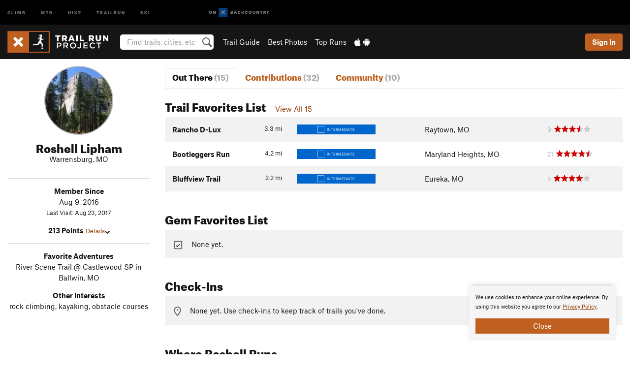

--- FILE ---
content_type: text/html; charset=utf-8
request_url: https://www.google.com/recaptcha/enterprise/anchor?ar=1&k=6LdFNV0jAAAAAJb9kqjVRGnzoAzDwSuJU1LLcyLn&co=aHR0cHM6Ly93d3cudHJhaWxydW5wcm9qZWN0LmNvbTo0NDM.&hl=en&v=PoyoqOPhxBO7pBk68S4YbpHZ&size=invisible&anchor-ms=20000&execute-ms=30000&cb=uadqiycolhr1
body_size: 48646
content:
<!DOCTYPE HTML><html dir="ltr" lang="en"><head><meta http-equiv="Content-Type" content="text/html; charset=UTF-8">
<meta http-equiv="X-UA-Compatible" content="IE=edge">
<title>reCAPTCHA</title>
<style type="text/css">
/* cyrillic-ext */
@font-face {
  font-family: 'Roboto';
  font-style: normal;
  font-weight: 400;
  font-stretch: 100%;
  src: url(//fonts.gstatic.com/s/roboto/v48/KFO7CnqEu92Fr1ME7kSn66aGLdTylUAMa3GUBHMdazTgWw.woff2) format('woff2');
  unicode-range: U+0460-052F, U+1C80-1C8A, U+20B4, U+2DE0-2DFF, U+A640-A69F, U+FE2E-FE2F;
}
/* cyrillic */
@font-face {
  font-family: 'Roboto';
  font-style: normal;
  font-weight: 400;
  font-stretch: 100%;
  src: url(//fonts.gstatic.com/s/roboto/v48/KFO7CnqEu92Fr1ME7kSn66aGLdTylUAMa3iUBHMdazTgWw.woff2) format('woff2');
  unicode-range: U+0301, U+0400-045F, U+0490-0491, U+04B0-04B1, U+2116;
}
/* greek-ext */
@font-face {
  font-family: 'Roboto';
  font-style: normal;
  font-weight: 400;
  font-stretch: 100%;
  src: url(//fonts.gstatic.com/s/roboto/v48/KFO7CnqEu92Fr1ME7kSn66aGLdTylUAMa3CUBHMdazTgWw.woff2) format('woff2');
  unicode-range: U+1F00-1FFF;
}
/* greek */
@font-face {
  font-family: 'Roboto';
  font-style: normal;
  font-weight: 400;
  font-stretch: 100%;
  src: url(//fonts.gstatic.com/s/roboto/v48/KFO7CnqEu92Fr1ME7kSn66aGLdTylUAMa3-UBHMdazTgWw.woff2) format('woff2');
  unicode-range: U+0370-0377, U+037A-037F, U+0384-038A, U+038C, U+038E-03A1, U+03A3-03FF;
}
/* math */
@font-face {
  font-family: 'Roboto';
  font-style: normal;
  font-weight: 400;
  font-stretch: 100%;
  src: url(//fonts.gstatic.com/s/roboto/v48/KFO7CnqEu92Fr1ME7kSn66aGLdTylUAMawCUBHMdazTgWw.woff2) format('woff2');
  unicode-range: U+0302-0303, U+0305, U+0307-0308, U+0310, U+0312, U+0315, U+031A, U+0326-0327, U+032C, U+032F-0330, U+0332-0333, U+0338, U+033A, U+0346, U+034D, U+0391-03A1, U+03A3-03A9, U+03B1-03C9, U+03D1, U+03D5-03D6, U+03F0-03F1, U+03F4-03F5, U+2016-2017, U+2034-2038, U+203C, U+2040, U+2043, U+2047, U+2050, U+2057, U+205F, U+2070-2071, U+2074-208E, U+2090-209C, U+20D0-20DC, U+20E1, U+20E5-20EF, U+2100-2112, U+2114-2115, U+2117-2121, U+2123-214F, U+2190, U+2192, U+2194-21AE, U+21B0-21E5, U+21F1-21F2, U+21F4-2211, U+2213-2214, U+2216-22FF, U+2308-230B, U+2310, U+2319, U+231C-2321, U+2336-237A, U+237C, U+2395, U+239B-23B7, U+23D0, U+23DC-23E1, U+2474-2475, U+25AF, U+25B3, U+25B7, U+25BD, U+25C1, U+25CA, U+25CC, U+25FB, U+266D-266F, U+27C0-27FF, U+2900-2AFF, U+2B0E-2B11, U+2B30-2B4C, U+2BFE, U+3030, U+FF5B, U+FF5D, U+1D400-1D7FF, U+1EE00-1EEFF;
}
/* symbols */
@font-face {
  font-family: 'Roboto';
  font-style: normal;
  font-weight: 400;
  font-stretch: 100%;
  src: url(//fonts.gstatic.com/s/roboto/v48/KFO7CnqEu92Fr1ME7kSn66aGLdTylUAMaxKUBHMdazTgWw.woff2) format('woff2');
  unicode-range: U+0001-000C, U+000E-001F, U+007F-009F, U+20DD-20E0, U+20E2-20E4, U+2150-218F, U+2190, U+2192, U+2194-2199, U+21AF, U+21E6-21F0, U+21F3, U+2218-2219, U+2299, U+22C4-22C6, U+2300-243F, U+2440-244A, U+2460-24FF, U+25A0-27BF, U+2800-28FF, U+2921-2922, U+2981, U+29BF, U+29EB, U+2B00-2BFF, U+4DC0-4DFF, U+FFF9-FFFB, U+10140-1018E, U+10190-1019C, U+101A0, U+101D0-101FD, U+102E0-102FB, U+10E60-10E7E, U+1D2C0-1D2D3, U+1D2E0-1D37F, U+1F000-1F0FF, U+1F100-1F1AD, U+1F1E6-1F1FF, U+1F30D-1F30F, U+1F315, U+1F31C, U+1F31E, U+1F320-1F32C, U+1F336, U+1F378, U+1F37D, U+1F382, U+1F393-1F39F, U+1F3A7-1F3A8, U+1F3AC-1F3AF, U+1F3C2, U+1F3C4-1F3C6, U+1F3CA-1F3CE, U+1F3D4-1F3E0, U+1F3ED, U+1F3F1-1F3F3, U+1F3F5-1F3F7, U+1F408, U+1F415, U+1F41F, U+1F426, U+1F43F, U+1F441-1F442, U+1F444, U+1F446-1F449, U+1F44C-1F44E, U+1F453, U+1F46A, U+1F47D, U+1F4A3, U+1F4B0, U+1F4B3, U+1F4B9, U+1F4BB, U+1F4BF, U+1F4C8-1F4CB, U+1F4D6, U+1F4DA, U+1F4DF, U+1F4E3-1F4E6, U+1F4EA-1F4ED, U+1F4F7, U+1F4F9-1F4FB, U+1F4FD-1F4FE, U+1F503, U+1F507-1F50B, U+1F50D, U+1F512-1F513, U+1F53E-1F54A, U+1F54F-1F5FA, U+1F610, U+1F650-1F67F, U+1F687, U+1F68D, U+1F691, U+1F694, U+1F698, U+1F6AD, U+1F6B2, U+1F6B9-1F6BA, U+1F6BC, U+1F6C6-1F6CF, U+1F6D3-1F6D7, U+1F6E0-1F6EA, U+1F6F0-1F6F3, U+1F6F7-1F6FC, U+1F700-1F7FF, U+1F800-1F80B, U+1F810-1F847, U+1F850-1F859, U+1F860-1F887, U+1F890-1F8AD, U+1F8B0-1F8BB, U+1F8C0-1F8C1, U+1F900-1F90B, U+1F93B, U+1F946, U+1F984, U+1F996, U+1F9E9, U+1FA00-1FA6F, U+1FA70-1FA7C, U+1FA80-1FA89, U+1FA8F-1FAC6, U+1FACE-1FADC, U+1FADF-1FAE9, U+1FAF0-1FAF8, U+1FB00-1FBFF;
}
/* vietnamese */
@font-face {
  font-family: 'Roboto';
  font-style: normal;
  font-weight: 400;
  font-stretch: 100%;
  src: url(//fonts.gstatic.com/s/roboto/v48/KFO7CnqEu92Fr1ME7kSn66aGLdTylUAMa3OUBHMdazTgWw.woff2) format('woff2');
  unicode-range: U+0102-0103, U+0110-0111, U+0128-0129, U+0168-0169, U+01A0-01A1, U+01AF-01B0, U+0300-0301, U+0303-0304, U+0308-0309, U+0323, U+0329, U+1EA0-1EF9, U+20AB;
}
/* latin-ext */
@font-face {
  font-family: 'Roboto';
  font-style: normal;
  font-weight: 400;
  font-stretch: 100%;
  src: url(//fonts.gstatic.com/s/roboto/v48/KFO7CnqEu92Fr1ME7kSn66aGLdTylUAMa3KUBHMdazTgWw.woff2) format('woff2');
  unicode-range: U+0100-02BA, U+02BD-02C5, U+02C7-02CC, U+02CE-02D7, U+02DD-02FF, U+0304, U+0308, U+0329, U+1D00-1DBF, U+1E00-1E9F, U+1EF2-1EFF, U+2020, U+20A0-20AB, U+20AD-20C0, U+2113, U+2C60-2C7F, U+A720-A7FF;
}
/* latin */
@font-face {
  font-family: 'Roboto';
  font-style: normal;
  font-weight: 400;
  font-stretch: 100%;
  src: url(//fonts.gstatic.com/s/roboto/v48/KFO7CnqEu92Fr1ME7kSn66aGLdTylUAMa3yUBHMdazQ.woff2) format('woff2');
  unicode-range: U+0000-00FF, U+0131, U+0152-0153, U+02BB-02BC, U+02C6, U+02DA, U+02DC, U+0304, U+0308, U+0329, U+2000-206F, U+20AC, U+2122, U+2191, U+2193, U+2212, U+2215, U+FEFF, U+FFFD;
}
/* cyrillic-ext */
@font-face {
  font-family: 'Roboto';
  font-style: normal;
  font-weight: 500;
  font-stretch: 100%;
  src: url(//fonts.gstatic.com/s/roboto/v48/KFO7CnqEu92Fr1ME7kSn66aGLdTylUAMa3GUBHMdazTgWw.woff2) format('woff2');
  unicode-range: U+0460-052F, U+1C80-1C8A, U+20B4, U+2DE0-2DFF, U+A640-A69F, U+FE2E-FE2F;
}
/* cyrillic */
@font-face {
  font-family: 'Roboto';
  font-style: normal;
  font-weight: 500;
  font-stretch: 100%;
  src: url(//fonts.gstatic.com/s/roboto/v48/KFO7CnqEu92Fr1ME7kSn66aGLdTylUAMa3iUBHMdazTgWw.woff2) format('woff2');
  unicode-range: U+0301, U+0400-045F, U+0490-0491, U+04B0-04B1, U+2116;
}
/* greek-ext */
@font-face {
  font-family: 'Roboto';
  font-style: normal;
  font-weight: 500;
  font-stretch: 100%;
  src: url(//fonts.gstatic.com/s/roboto/v48/KFO7CnqEu92Fr1ME7kSn66aGLdTylUAMa3CUBHMdazTgWw.woff2) format('woff2');
  unicode-range: U+1F00-1FFF;
}
/* greek */
@font-face {
  font-family: 'Roboto';
  font-style: normal;
  font-weight: 500;
  font-stretch: 100%;
  src: url(//fonts.gstatic.com/s/roboto/v48/KFO7CnqEu92Fr1ME7kSn66aGLdTylUAMa3-UBHMdazTgWw.woff2) format('woff2');
  unicode-range: U+0370-0377, U+037A-037F, U+0384-038A, U+038C, U+038E-03A1, U+03A3-03FF;
}
/* math */
@font-face {
  font-family: 'Roboto';
  font-style: normal;
  font-weight: 500;
  font-stretch: 100%;
  src: url(//fonts.gstatic.com/s/roboto/v48/KFO7CnqEu92Fr1ME7kSn66aGLdTylUAMawCUBHMdazTgWw.woff2) format('woff2');
  unicode-range: U+0302-0303, U+0305, U+0307-0308, U+0310, U+0312, U+0315, U+031A, U+0326-0327, U+032C, U+032F-0330, U+0332-0333, U+0338, U+033A, U+0346, U+034D, U+0391-03A1, U+03A3-03A9, U+03B1-03C9, U+03D1, U+03D5-03D6, U+03F0-03F1, U+03F4-03F5, U+2016-2017, U+2034-2038, U+203C, U+2040, U+2043, U+2047, U+2050, U+2057, U+205F, U+2070-2071, U+2074-208E, U+2090-209C, U+20D0-20DC, U+20E1, U+20E5-20EF, U+2100-2112, U+2114-2115, U+2117-2121, U+2123-214F, U+2190, U+2192, U+2194-21AE, U+21B0-21E5, U+21F1-21F2, U+21F4-2211, U+2213-2214, U+2216-22FF, U+2308-230B, U+2310, U+2319, U+231C-2321, U+2336-237A, U+237C, U+2395, U+239B-23B7, U+23D0, U+23DC-23E1, U+2474-2475, U+25AF, U+25B3, U+25B7, U+25BD, U+25C1, U+25CA, U+25CC, U+25FB, U+266D-266F, U+27C0-27FF, U+2900-2AFF, U+2B0E-2B11, U+2B30-2B4C, U+2BFE, U+3030, U+FF5B, U+FF5D, U+1D400-1D7FF, U+1EE00-1EEFF;
}
/* symbols */
@font-face {
  font-family: 'Roboto';
  font-style: normal;
  font-weight: 500;
  font-stretch: 100%;
  src: url(//fonts.gstatic.com/s/roboto/v48/KFO7CnqEu92Fr1ME7kSn66aGLdTylUAMaxKUBHMdazTgWw.woff2) format('woff2');
  unicode-range: U+0001-000C, U+000E-001F, U+007F-009F, U+20DD-20E0, U+20E2-20E4, U+2150-218F, U+2190, U+2192, U+2194-2199, U+21AF, U+21E6-21F0, U+21F3, U+2218-2219, U+2299, U+22C4-22C6, U+2300-243F, U+2440-244A, U+2460-24FF, U+25A0-27BF, U+2800-28FF, U+2921-2922, U+2981, U+29BF, U+29EB, U+2B00-2BFF, U+4DC0-4DFF, U+FFF9-FFFB, U+10140-1018E, U+10190-1019C, U+101A0, U+101D0-101FD, U+102E0-102FB, U+10E60-10E7E, U+1D2C0-1D2D3, U+1D2E0-1D37F, U+1F000-1F0FF, U+1F100-1F1AD, U+1F1E6-1F1FF, U+1F30D-1F30F, U+1F315, U+1F31C, U+1F31E, U+1F320-1F32C, U+1F336, U+1F378, U+1F37D, U+1F382, U+1F393-1F39F, U+1F3A7-1F3A8, U+1F3AC-1F3AF, U+1F3C2, U+1F3C4-1F3C6, U+1F3CA-1F3CE, U+1F3D4-1F3E0, U+1F3ED, U+1F3F1-1F3F3, U+1F3F5-1F3F7, U+1F408, U+1F415, U+1F41F, U+1F426, U+1F43F, U+1F441-1F442, U+1F444, U+1F446-1F449, U+1F44C-1F44E, U+1F453, U+1F46A, U+1F47D, U+1F4A3, U+1F4B0, U+1F4B3, U+1F4B9, U+1F4BB, U+1F4BF, U+1F4C8-1F4CB, U+1F4D6, U+1F4DA, U+1F4DF, U+1F4E3-1F4E6, U+1F4EA-1F4ED, U+1F4F7, U+1F4F9-1F4FB, U+1F4FD-1F4FE, U+1F503, U+1F507-1F50B, U+1F50D, U+1F512-1F513, U+1F53E-1F54A, U+1F54F-1F5FA, U+1F610, U+1F650-1F67F, U+1F687, U+1F68D, U+1F691, U+1F694, U+1F698, U+1F6AD, U+1F6B2, U+1F6B9-1F6BA, U+1F6BC, U+1F6C6-1F6CF, U+1F6D3-1F6D7, U+1F6E0-1F6EA, U+1F6F0-1F6F3, U+1F6F7-1F6FC, U+1F700-1F7FF, U+1F800-1F80B, U+1F810-1F847, U+1F850-1F859, U+1F860-1F887, U+1F890-1F8AD, U+1F8B0-1F8BB, U+1F8C0-1F8C1, U+1F900-1F90B, U+1F93B, U+1F946, U+1F984, U+1F996, U+1F9E9, U+1FA00-1FA6F, U+1FA70-1FA7C, U+1FA80-1FA89, U+1FA8F-1FAC6, U+1FACE-1FADC, U+1FADF-1FAE9, U+1FAF0-1FAF8, U+1FB00-1FBFF;
}
/* vietnamese */
@font-face {
  font-family: 'Roboto';
  font-style: normal;
  font-weight: 500;
  font-stretch: 100%;
  src: url(//fonts.gstatic.com/s/roboto/v48/KFO7CnqEu92Fr1ME7kSn66aGLdTylUAMa3OUBHMdazTgWw.woff2) format('woff2');
  unicode-range: U+0102-0103, U+0110-0111, U+0128-0129, U+0168-0169, U+01A0-01A1, U+01AF-01B0, U+0300-0301, U+0303-0304, U+0308-0309, U+0323, U+0329, U+1EA0-1EF9, U+20AB;
}
/* latin-ext */
@font-face {
  font-family: 'Roboto';
  font-style: normal;
  font-weight: 500;
  font-stretch: 100%;
  src: url(//fonts.gstatic.com/s/roboto/v48/KFO7CnqEu92Fr1ME7kSn66aGLdTylUAMa3KUBHMdazTgWw.woff2) format('woff2');
  unicode-range: U+0100-02BA, U+02BD-02C5, U+02C7-02CC, U+02CE-02D7, U+02DD-02FF, U+0304, U+0308, U+0329, U+1D00-1DBF, U+1E00-1E9F, U+1EF2-1EFF, U+2020, U+20A0-20AB, U+20AD-20C0, U+2113, U+2C60-2C7F, U+A720-A7FF;
}
/* latin */
@font-face {
  font-family: 'Roboto';
  font-style: normal;
  font-weight: 500;
  font-stretch: 100%;
  src: url(//fonts.gstatic.com/s/roboto/v48/KFO7CnqEu92Fr1ME7kSn66aGLdTylUAMa3yUBHMdazQ.woff2) format('woff2');
  unicode-range: U+0000-00FF, U+0131, U+0152-0153, U+02BB-02BC, U+02C6, U+02DA, U+02DC, U+0304, U+0308, U+0329, U+2000-206F, U+20AC, U+2122, U+2191, U+2193, U+2212, U+2215, U+FEFF, U+FFFD;
}
/* cyrillic-ext */
@font-face {
  font-family: 'Roboto';
  font-style: normal;
  font-weight: 900;
  font-stretch: 100%;
  src: url(//fonts.gstatic.com/s/roboto/v48/KFO7CnqEu92Fr1ME7kSn66aGLdTylUAMa3GUBHMdazTgWw.woff2) format('woff2');
  unicode-range: U+0460-052F, U+1C80-1C8A, U+20B4, U+2DE0-2DFF, U+A640-A69F, U+FE2E-FE2F;
}
/* cyrillic */
@font-face {
  font-family: 'Roboto';
  font-style: normal;
  font-weight: 900;
  font-stretch: 100%;
  src: url(//fonts.gstatic.com/s/roboto/v48/KFO7CnqEu92Fr1ME7kSn66aGLdTylUAMa3iUBHMdazTgWw.woff2) format('woff2');
  unicode-range: U+0301, U+0400-045F, U+0490-0491, U+04B0-04B1, U+2116;
}
/* greek-ext */
@font-face {
  font-family: 'Roboto';
  font-style: normal;
  font-weight: 900;
  font-stretch: 100%;
  src: url(//fonts.gstatic.com/s/roboto/v48/KFO7CnqEu92Fr1ME7kSn66aGLdTylUAMa3CUBHMdazTgWw.woff2) format('woff2');
  unicode-range: U+1F00-1FFF;
}
/* greek */
@font-face {
  font-family: 'Roboto';
  font-style: normal;
  font-weight: 900;
  font-stretch: 100%;
  src: url(//fonts.gstatic.com/s/roboto/v48/KFO7CnqEu92Fr1ME7kSn66aGLdTylUAMa3-UBHMdazTgWw.woff2) format('woff2');
  unicode-range: U+0370-0377, U+037A-037F, U+0384-038A, U+038C, U+038E-03A1, U+03A3-03FF;
}
/* math */
@font-face {
  font-family: 'Roboto';
  font-style: normal;
  font-weight: 900;
  font-stretch: 100%;
  src: url(//fonts.gstatic.com/s/roboto/v48/KFO7CnqEu92Fr1ME7kSn66aGLdTylUAMawCUBHMdazTgWw.woff2) format('woff2');
  unicode-range: U+0302-0303, U+0305, U+0307-0308, U+0310, U+0312, U+0315, U+031A, U+0326-0327, U+032C, U+032F-0330, U+0332-0333, U+0338, U+033A, U+0346, U+034D, U+0391-03A1, U+03A3-03A9, U+03B1-03C9, U+03D1, U+03D5-03D6, U+03F0-03F1, U+03F4-03F5, U+2016-2017, U+2034-2038, U+203C, U+2040, U+2043, U+2047, U+2050, U+2057, U+205F, U+2070-2071, U+2074-208E, U+2090-209C, U+20D0-20DC, U+20E1, U+20E5-20EF, U+2100-2112, U+2114-2115, U+2117-2121, U+2123-214F, U+2190, U+2192, U+2194-21AE, U+21B0-21E5, U+21F1-21F2, U+21F4-2211, U+2213-2214, U+2216-22FF, U+2308-230B, U+2310, U+2319, U+231C-2321, U+2336-237A, U+237C, U+2395, U+239B-23B7, U+23D0, U+23DC-23E1, U+2474-2475, U+25AF, U+25B3, U+25B7, U+25BD, U+25C1, U+25CA, U+25CC, U+25FB, U+266D-266F, U+27C0-27FF, U+2900-2AFF, U+2B0E-2B11, U+2B30-2B4C, U+2BFE, U+3030, U+FF5B, U+FF5D, U+1D400-1D7FF, U+1EE00-1EEFF;
}
/* symbols */
@font-face {
  font-family: 'Roboto';
  font-style: normal;
  font-weight: 900;
  font-stretch: 100%;
  src: url(//fonts.gstatic.com/s/roboto/v48/KFO7CnqEu92Fr1ME7kSn66aGLdTylUAMaxKUBHMdazTgWw.woff2) format('woff2');
  unicode-range: U+0001-000C, U+000E-001F, U+007F-009F, U+20DD-20E0, U+20E2-20E4, U+2150-218F, U+2190, U+2192, U+2194-2199, U+21AF, U+21E6-21F0, U+21F3, U+2218-2219, U+2299, U+22C4-22C6, U+2300-243F, U+2440-244A, U+2460-24FF, U+25A0-27BF, U+2800-28FF, U+2921-2922, U+2981, U+29BF, U+29EB, U+2B00-2BFF, U+4DC0-4DFF, U+FFF9-FFFB, U+10140-1018E, U+10190-1019C, U+101A0, U+101D0-101FD, U+102E0-102FB, U+10E60-10E7E, U+1D2C0-1D2D3, U+1D2E0-1D37F, U+1F000-1F0FF, U+1F100-1F1AD, U+1F1E6-1F1FF, U+1F30D-1F30F, U+1F315, U+1F31C, U+1F31E, U+1F320-1F32C, U+1F336, U+1F378, U+1F37D, U+1F382, U+1F393-1F39F, U+1F3A7-1F3A8, U+1F3AC-1F3AF, U+1F3C2, U+1F3C4-1F3C6, U+1F3CA-1F3CE, U+1F3D4-1F3E0, U+1F3ED, U+1F3F1-1F3F3, U+1F3F5-1F3F7, U+1F408, U+1F415, U+1F41F, U+1F426, U+1F43F, U+1F441-1F442, U+1F444, U+1F446-1F449, U+1F44C-1F44E, U+1F453, U+1F46A, U+1F47D, U+1F4A3, U+1F4B0, U+1F4B3, U+1F4B9, U+1F4BB, U+1F4BF, U+1F4C8-1F4CB, U+1F4D6, U+1F4DA, U+1F4DF, U+1F4E3-1F4E6, U+1F4EA-1F4ED, U+1F4F7, U+1F4F9-1F4FB, U+1F4FD-1F4FE, U+1F503, U+1F507-1F50B, U+1F50D, U+1F512-1F513, U+1F53E-1F54A, U+1F54F-1F5FA, U+1F610, U+1F650-1F67F, U+1F687, U+1F68D, U+1F691, U+1F694, U+1F698, U+1F6AD, U+1F6B2, U+1F6B9-1F6BA, U+1F6BC, U+1F6C6-1F6CF, U+1F6D3-1F6D7, U+1F6E0-1F6EA, U+1F6F0-1F6F3, U+1F6F7-1F6FC, U+1F700-1F7FF, U+1F800-1F80B, U+1F810-1F847, U+1F850-1F859, U+1F860-1F887, U+1F890-1F8AD, U+1F8B0-1F8BB, U+1F8C0-1F8C1, U+1F900-1F90B, U+1F93B, U+1F946, U+1F984, U+1F996, U+1F9E9, U+1FA00-1FA6F, U+1FA70-1FA7C, U+1FA80-1FA89, U+1FA8F-1FAC6, U+1FACE-1FADC, U+1FADF-1FAE9, U+1FAF0-1FAF8, U+1FB00-1FBFF;
}
/* vietnamese */
@font-face {
  font-family: 'Roboto';
  font-style: normal;
  font-weight: 900;
  font-stretch: 100%;
  src: url(//fonts.gstatic.com/s/roboto/v48/KFO7CnqEu92Fr1ME7kSn66aGLdTylUAMa3OUBHMdazTgWw.woff2) format('woff2');
  unicode-range: U+0102-0103, U+0110-0111, U+0128-0129, U+0168-0169, U+01A0-01A1, U+01AF-01B0, U+0300-0301, U+0303-0304, U+0308-0309, U+0323, U+0329, U+1EA0-1EF9, U+20AB;
}
/* latin-ext */
@font-face {
  font-family: 'Roboto';
  font-style: normal;
  font-weight: 900;
  font-stretch: 100%;
  src: url(//fonts.gstatic.com/s/roboto/v48/KFO7CnqEu92Fr1ME7kSn66aGLdTylUAMa3KUBHMdazTgWw.woff2) format('woff2');
  unicode-range: U+0100-02BA, U+02BD-02C5, U+02C7-02CC, U+02CE-02D7, U+02DD-02FF, U+0304, U+0308, U+0329, U+1D00-1DBF, U+1E00-1E9F, U+1EF2-1EFF, U+2020, U+20A0-20AB, U+20AD-20C0, U+2113, U+2C60-2C7F, U+A720-A7FF;
}
/* latin */
@font-face {
  font-family: 'Roboto';
  font-style: normal;
  font-weight: 900;
  font-stretch: 100%;
  src: url(//fonts.gstatic.com/s/roboto/v48/KFO7CnqEu92Fr1ME7kSn66aGLdTylUAMa3yUBHMdazQ.woff2) format('woff2');
  unicode-range: U+0000-00FF, U+0131, U+0152-0153, U+02BB-02BC, U+02C6, U+02DA, U+02DC, U+0304, U+0308, U+0329, U+2000-206F, U+20AC, U+2122, U+2191, U+2193, U+2212, U+2215, U+FEFF, U+FFFD;
}

</style>
<link rel="stylesheet" type="text/css" href="https://www.gstatic.com/recaptcha/releases/PoyoqOPhxBO7pBk68S4YbpHZ/styles__ltr.css">
<script nonce="0fRkScfLUraAz7dKPB50lA" type="text/javascript">window['__recaptcha_api'] = 'https://www.google.com/recaptcha/enterprise/';</script>
<script type="text/javascript" src="https://www.gstatic.com/recaptcha/releases/PoyoqOPhxBO7pBk68S4YbpHZ/recaptcha__en.js" nonce="0fRkScfLUraAz7dKPB50lA">
      
    </script></head>
<body><div id="rc-anchor-alert" class="rc-anchor-alert"></div>
<input type="hidden" id="recaptcha-token" value="[base64]">
<script type="text/javascript" nonce="0fRkScfLUraAz7dKPB50lA">
      recaptcha.anchor.Main.init("[\x22ainput\x22,[\x22bgdata\x22,\x22\x22,\[base64]/[base64]/[base64]/[base64]/cjw8ejpyPj4+eil9Y2F0Y2gobCl7dGhyb3cgbDt9fSxIPWZ1bmN0aW9uKHcsdCx6KXtpZih3PT0xOTR8fHc9PTIwOCl0LnZbd10/dC52W3ddLmNvbmNhdCh6KTp0LnZbd109b2Yoeix0KTtlbHNle2lmKHQuYkImJnchPTMxNylyZXR1cm47dz09NjZ8fHc9PTEyMnx8dz09NDcwfHx3PT00NHx8dz09NDE2fHx3PT0zOTd8fHc9PTQyMXx8dz09Njh8fHc9PTcwfHx3PT0xODQ/[base64]/[base64]/[base64]/bmV3IGRbVl0oSlswXSk6cD09Mj9uZXcgZFtWXShKWzBdLEpbMV0pOnA9PTM/bmV3IGRbVl0oSlswXSxKWzFdLEpbMl0pOnA9PTQ/[base64]/[base64]/[base64]/[base64]\x22,\[base64]\x22,\x22IEnCpcO1ZwzDuTxMwrzCnsKBw6s6w6bDicK/eMOnYGDDp3XCnMOCw5/[base64]/w6jCrybDlsOlw7fDok49LTpaw6nDm8KMJsOUXMKjw5QIwpbCkcKFQcKrwqEpwrXDqAoSPw5jw4vDoVI1H8O/w7ISwpDDvsO+dD1iGsKwNxHCiFrDvMOhMsKZND/CncOPwrDDsiPCrsKxUjM6w7t+aQfClUkfwqZwLcKewpZsK8O7QzHCmE5Ywqkbw7rDm2xRwrpOKMOgREnCtjHCo25aBHZMwrdlwo7CiUFAwpRdw6tASzXCpMOrNsOTwp/CqU4yazt8DxfDk8OAw6jDh8KQw4BKbMOPf3F9wqnDjBFww7rDhcK7GSXDqsKqwoISIEPCpSNVw6gmwpDCmEo+QMONfkxMw7QcBMKKwq8Ywo16W8OAf8O+w75nAzfDnkPCucK4KcKYGMK3CMKFw5vCvsK4woAww5fDs14Hw77DjAvCuU93w7EfFsKFHi/[base64]/[base64]/CrjXChCQEwpwEwqdjRcOdVMKgPFDDhABUQcKUwqHDp8K3w5XDksKvw7XDpAPCjUjCjsKiwoXCm8Kywq7CozjDosKYI8K3XkzDocOcwpXDnsOsw53Cp8O8wpcnY8KIwoc9EC0NwqgWwrE1PcKSwr3DgWnDqcKXw6PCvcOtM35mwoMhwo/Dr8KIwrMZJMKwMXXDg8OcwrrCjMOvwoLCuRPDqxvCmMOiw5fDksOvwq4swpBrI8O/wpcVwrwDdsKGwr4UQcKHw7NxXMKowp1Iw55Gw6TCviDDkDfCk2XCh8OROcKFwpBpwrPDrcOeIsOqPxQRI8KMWTVZVsKgGsOMFMOxbsOqwqvDn1nDrsKWw7bCrQTDnQhvXhbCjg46w5VTw4AnwrrCrl/DnSXDiMKhJ8O0woZlwojDi8KWw4PDimVcPsKZBcKDwq/[base64]/[base64]/Cj8KENcKQwrQAGMKawr/[base64]/DgsKCbcOfwrdcYMK3wqQsw5PCqsOww4JqOsK2E8O6d8Ogw5R3w6RIw7p/[base64]/[base64]/Cq3DDtMOawp/CpCbDnhfCq8OME8KXNMKrwq7CksOOM8K6T8OHw7XCvS/[base64]/[base64]/[base64]/DoAvDjnzCgHfCu8OWI8OWaVLDjMO6GMOcw6hWGQjDu3DDngPCkxIVwoPCiBc6w6jCmsKYwq4HwpRRLgbDtcOOwpsnQHApWcKdwp3DgcKuJsO3HMKTw5ocacOMw4fDqsKuURIowpjDswF3K05nwrrCscKWN8O9e0rDl1Ftw59/BlTDuMOewopuJjhpUMK1wqdMY8OWN8Kawp1Aw6J3XR7CkVJVwqLCqsKoMX19w7M6wqEoc8K/w6XCjE7DiMOfW8OJwoTCtAF3LwXDvcOFwrTCpTPDimg/w4x2OG/[base64]/woXChQJ7w6DDr0LCnz/CksOUw4XDjMKQwrIpwqtuDSUIw5R/RwZnwpvDmsO/GsKuw7jCnsK7w6oOH8KWHjFfw6dsLMKYw6Ylw6ZDfMKhw5hww7A8wq/CnsOMBT/DnBXDn8O+w73Cl1VEAsOcw63DlA0PMFjDs25Xw4AMC8K1w4luXCXDrcKmSg4aw75nZcO9w63Dj8OTI8KWScKyw5/DnsKjUBlmwp4kTMKoUMOfwqzDqFbCtsOHw5jCthBIccOdLgnCoR1Kw5BkbS5iwrjCqxBhw4nCpMOEw6IacsKYw7jDpcKWFsORwprDvcOVwpTDnCnCuF5mQUbDhsO1DX1ewpXDj8K7w6xPw4rDrsOuwpPDlHtWfjgJwq0Yw4XDnjM/wpUNw5URwqvDvMO4asKuSsOLwqrCp8KWwrjCqyF8w5rCjsKOcSMDKMKDGzrDoy/CvSjCnsOSX8Kxw4LDhcOFUkjCr8K4w7cmOsK4w43DkQbDqsKqMFTDpGfClFzDjW/Dl8Olw4Byw7HDph7DhkAWwqghwoVdL8KvIMObw41RwqI0wp/Di07Dv001w7jDpQnCnFHClhs/[base64]/w4ppcDJUw4LDoMK4AMKlw5lDwqXCusOnWcOKU380wqgNM8OUwoTCqk3DscOmYcKVWlzDqSRVEMOsw4AbwrnDnsKZDkRDA0BpwoIgwroiGcKZw4E9wqvDmx5gwobClA5/[base64]/CqcKzYsORwrlDAwnClwrDgMKRRsOVwqHDrcKswrHDpcOTw6rCtTFzw5BfJWrCozMNYnfDtGfCksKMwpTCsF4rwpwtwoAgwqtOFMKHZsObAQXDosKyw6FCUyQNWsOddRstXsK8wopvN8O1O8O5aMKkXC/Dq0xVN8Kxw4dGwq/DlMKZw6/DtcOWVAcMwoZJb8Onw6fCrMOMHsK6DsKUw5I6w55jwq/[base64]/CrsK/w67ClcOUUcOlwpIuw7jDocKUAjjCusKpccK6ezhXd8KlCGHCpRMfw7LCvx/DlHjCrxLDmz3DtlcQwr/DqjXDqMOlExE6BMKzwqRpw5Yiw6nDjjQnw59+NsOlfR7CrMKMF8OuWUXCg2/DoSweJh81LsO6B8OVw5Ayw6BTPMOLwpjDhUEqFHDDt8KewqFaCsOMNGLDnsOGwoXDhcKqw6EawqhHViRBKnLDjwnCtDnDpk/[base64]/[base64]/[base64]/[base64]/w6JLMDtewrHDpXrDjsOKc8Opw4ERwo5oHMO0UsOnwqsxw6wlTgPDjAdzw63Cvl8Jw50gFjnCmcK9w6TCvFHCjh92fMOKTD/CrsOAwoTDs8Odwr3CnwAWH8KrwpILRgrClsOtwpcHKEsSw4bCjMKIKcOxw4MeSADCsMKwwoEVw6h1YsKpw7HDgcOywpTDhcOrOX3DkzxwE1LDiWVpRzg/d8OOwrt+bsKGccKpccOAw4sqQcK5wooQMsKLQcK3cUIpwpfCrsK0XsOeUTg6HsOveMKowonCvjcCWwZ3w4dVwonClsKLw5onE8OMCcOYw6o/w6fCk8OSw4d1asOQdsO8AXDDv8Oyw5kyw4tXGk5GZsKzwoA7w48rwoRRfMKhwosjwo5gNsO9KcOpwrwuwpDCiyjCi8Kdw67Ct8OcFjpibMO3WGrCg8KowpgywonCksOCPsKDwqzCjMOOwp8LTMKsw5gCQmDDtRUVbMKfw7/DosOuw6UGY33DhAfDtcOBQ3rDnTZ4asKALEHDo8OySMO6McOrwrFMHcKvw5/CqsO2wrrDsTRvGA7CqysMw6tjw7YsbMKZwoXChsKGw6Uaw4rClyshw4DCm8OhwpbDjmxPwqBYwpgXOcO/w5PDrn/CugDCp8KFWMK8w7rDgcKZDcOHwoHCicO2wp8fwqISZ0DDicOeIDZIw5PCtMOJw5rCt8KqwptYw7LDlMO+wo8Dw7nCmMOjwqHDucOHdg1BZy3DgMKaP8KvZwrCrB8mPmTCowJOw7fCqynCk8Omwp0nw7ZfPBtVbcK/wo0KP2sNwo/CnzA+wo7DgMOZbQhOwqo/w6PCosOXGsORw7TDlXpYw6jDlMOgEFHCn8KvwqzCkzcCYXhzw4ZpSsKICTrCtDXCs8KQBMObXsK/woTDuFLCuMOCT8OVwpjDocKcfcKYwrNbwqnDvw8FL8KKwoUXYyPCkz/CksKawqrDm8Kmw5Nlw7jDgkRoGcKZwqN5wrQ+w5Ytw5XCicKhB8Kywp/DkcKPX04cbSrCoFdVM8ORwrAhSUMjU37DrlfDjMKZw5kGE8KHwq4xScOlw5bDvcKCWsKxwpVlwoVqw6nCpkHClxvDtsOHeMKndcKUw5XDik9jMn8DwpfDn8OFVMO2w7EaDcOZJjbCkMKQwprCgwLCnMO1w6/CocOJT8OzcGN5WcKjIycBwqVaw7DDvTZ3w5NTw5caHTzDv8KTwqN5N8KEw4/CnDF+WcOBw4LDuH3ClQEnw7spwrIuUcKBfV9uwrLDu8OlSGRmw6oGwqDDoTVaw6bCsQkcLwjCmD4CRMKHw5TDsm1OJMO7KGUKGsOpMC4Qw7bDncKgABXDqMOHwoHDtiUkwqzDjsOGw4IUw7jDucOyMcO3MH52wpLCk3zDo1Fkw7LCoRFSw47DpMK/[base64]/[base64]/[base64]/wqpxw78+w7w8AAvCs2gTwprChMKnVcK2BEXCpsKowqcXw7LDhCpawqpOGgzCtVHChT1+wq8CwrNiw6xfdDjCucKHw614YDJnF3YteVBNTcOXYSgcw4F0w5vChMOywodAE0Vkw48hOBhZwp3DisOoB3bDknJAEMOhQXx0IsKYw5jDhMK/wq0PWsOfREBiRcKcYMOvwpZhUsKuYQDCicKSwpHDt8OmOMOXSBjDhMKswqbCpgHDuMKMw5dxw5sDwqvDgMOMw58bNGwGYMObwo0Hw7fClFA4wrIdEMOdw4Eqw78KPMOzCsKuw77DoMKwVsKgwpYVw7LDh8KrED0pF8OqJiTCnsKvwoxlw51aw4k/wr7DucOcSsKJw53CnMKRwpgXVk7Cl8Krw7fCrcK0OiBVw67DsMOiDF7CucK5wrvDo8Onw6bCt8Oxw4RMw7XCoMKkXMOAO8OxIQvDpnPCicKUQC3CksOtwo3Do8OMNEwaFUsAw7Z4wrFKw455w45bEG3CkW3DkWPCvkgFbsO/Tw0Gwokpwr3DkxfCqcOrwrdfTMKjSQPDkwXCk8KldUnDh0PCuRo+acOLW2MMGlHDisOxw54TwrETf8OpwozCplzCmcKHw7gMw7rCglrDmj8FQCrClGkoWsKPJcKYHsKTUMOLOsOceW/DusK7HcO1w57Dj8OjfMKjw6VnO3LCvEHDrw3CusO/w58HAXTCmjnColkuwpJawqtWw6hdMTVRwq5vDMObw494wpdyBEfDi8OMw6nDoMOEwqEcVVzDmRIVGMOvXcOuwo8DwqnCjcOFHsO3w7LDgU7DlyzCpG7CmkbDvcKPBFrDohp1HkvCmcOnwqbDpsK1wrnChcOhwq/[base64]/CvsK3ajrCqhzDlFnDusOPwr3Do8OxScOoFMOAwp4MbMO5IcKUwpArfl7CsFTChMOfwo7Dj34MJ8O2w5kYVVpJQT0PwqzCnn7Cn08IGGHDr2LCocKvw7bDm8OIw7nCtmZow5nDiV/DtsOuw6/DoHxPw4hHN8Oew4/CiER3woDDgMKAw5RfwrLDjFLCp3DDmG/ClMOBwqLDuArDpsKEWcO+aSDDssOCbsKoUk92bcO8XcOBw5XDsMKdL8KbwovDrcK5QsOTw6t9wpHDisK0w7A7ET/CncKlw64aH8KfIFTDk8KkCizCrCUTW8OMQGrDmxg6PcOaLsK+McO3UXU0ehIbw5fCi2Bfwqk5fMK6w6nDiMOIw514w55fw5/Cp8OvLMOjw4JLZFjDksKrIcOAwrcJw5Afw5HDr8OqwpxKwq3Dp8Kaw6tSw4jDv8Ouw47CisKhwqpgIkfCi8OXCsOgwrzCmFtrwo/Dglhiw7g9w7Y2F8KZw6Q2w4l2w5fCsB5QwonChMKCV3vCnBEfPyJWw7dRMsKCdSExw7hvw6vDg8OYL8KEYMO/ZB7DnMKHWjPCo8KDI3UnAMO5w5DDuxfDgmUkZMKcbUPCpsKzUjlSRMO4w4fDoMO+G0xBwqbDvQLDuMKlwq3DksOfw7gdw7XCsBQXwqlgw4JMw6sFWBDDtcKVwos4wpppOVxRw7YSbcKUw4PDk3gFCsOdeMOMa8Kaw7DCisOvC8K9ccKPw4jDvHjDkmLCnT3DtsKUwq/CscO/[base64]/IjctbEHChcKXbkJ9wrzDpsOZZcOIw6fCvGkXH8KePMKNwqbCri0HQl7CoQZjXMO4D8Kcw6t+NT7CrcK9SydkAiRdH2UZL8OXJ3/[base64]/[base64]/CulbDgcOtX2QVGcKXLcK+CUTClsOtDTspMsOzwrNqMm7Cn08WwotBV8KVO3IZw6zDn03DgMOHwrZAKsO9woXCuXYKw71yUcOCHQXDgWbDlEA4XQfCscOYw6LDkj1cemEeGsKGwrcswrlgw6zDsVMZDC3CrC/DlMK+RH3DqsOMwrQAw44UwpQSwrlCQsK1VW1RWMO+wrHClUw3w73DiMOGwrp0VcK5IMOQw6IlwqHCiBfCvcKyw5zCi8OOwqpTw6fDhcKHbzFww5nCoMK3w7Y6DMO3RQ9Ew6YsbGnDlcOxw41cAsK6dSJxw6LCrWlkT2x+WcOUwrrDtl1hw6IhTcOiC8OTwqjDqWDCpC/CnMOSdMOqQTbCuMKXworCpFAEwr1Sw7BCcsKmwoE2aRbCuU4TVSUSXcKFwqLCsxZgSEQ9woHCh8KuUcO6wq7Do0/Dl2XCjMOowqsaAxdhw60qOsO7KMOQw7rDrkUSUcKBwpMNTcOOwrLCpDPDm2nCmXg8c8O8w6Nwwpd/wppRcFXCmsK3TnUBMsKYakwDwowtCl7CocKtwq8fR8ORwrBmwoDDocKYw4gsw7HCizLCjcKlwpMgwpXDnMKzwrdCwqMHdcKIM8K3OyQRwp/[base64]/Cr8OBNsOoWMK3LMOyw5rCtWnDmWt8wr/[base64]/DnxzDlsKCYDzDkAZSw6k6S8KIwqDDnsKDL8KEwr7CgMKbAn3CnEnCmBTCtlfCsRoiw7w/[base64]/w6bDrhrDlz8cYMKow7DDmh/Co8K4CQjDgBNEwqXCmMOEwqZnwr0GZsOgwo/[base64]/CsGc/[base64]/CoWDCnUhHw49GEcONTXLCoMO4asOUUC3DqDxBw5HCu23Cr8OFw4jCmEVPOADCk8K6w6BWL8KPw5YYw5rDgTDDh0lQw7o2wqYkw6rDj3V3w7QpJsKtUSpsbw/DgMOPZQXCocOfwr5Uwotwwq7CrMO+w7YQfMOVw6FcXDfDhMKBwrYywpwobsOOwpJZDMKgwpjCsXDDgnTCoMOSwoxBWVIrw6RgQMKWbGMtwrwRHsKBwqPCjkdNEcKuRMKYeMKIUMOaFCrClHjDlMKydsKNH1wsw7hYJi/[base64]/BMOBA8OgIcKVIHNWwobDlDjCuR/DoBTDvxjChcKLI8OCAkcQAWliD8OAw4Ntw6dIeMKlwofDmG0HBxcEw5PClhxLWAnCvSIVwqbCn10qCsKgc8K3wrXCmURhw50aw7fCsMKSwp7Cmwkfwq1vw49Yw4XDv15wwokDJSZLwr12C8KUw4TDs1xOwrgaEMO1wrfCqsOVwpLCg0Z0alIpClrCscKXXGTDhz1/IsO0C8O5w5Yqw6TDm8KqIR5HGsKYQ8OOGMOnw6crw6zDosKibsOvNsOTw5RsARtOw5kqwpdbY30lEVbCpMKOYU/DssKWwpjCsDDDlsKmworDqjs8eTgBw6XDncOuK2c0w6NvLToEKEDDjSoMwqzCtsOSNEAkSU80w7jCvyzCvhzCtcKyw7jDkiRqw7FAw5IBL8OHw4bDvlBlwrMGF3x4w7MIKcORCDrDiyAdw58xw7zCoFRHEBtww4wfI8OQAFhaL8KTBMKoNmttw6DDu8KvwrR9BG/ChRfCm0jDs39eEAvCjwvClMKiAMOAwrcbZCsJw4AUEC/[base64]/[base64]/wpvCgTnDryYvw4I5DMKrwroCwqNhcE7CvcKzw68Lw6jDtyvCrmloXH3Dp8OlJEAkw5oswqtLf2bDoRLDvcOLw50jw7DDh2c8w68zwpFDOHHCoMKKwphYwrYWwosLw7xPw5VCw68UdFwowoHCoV/DgcKCwoLDkE4gGsKIw6nDhMKobgoYCW/CqcKcZQzDvMO/a8OWwobDuwJeJ8K3wrkrJsOOw5h5bcK9B8K9c1FzwrfDrcKgwrbDj3ENwqJHwpHDiCbDmsKsTndLw5V7w41JDzHDlMO1Um/CjTkuwrNSw7w7YsO0QAECw4jCs8KQE8K/wpphw7E6ejdSYmvDt3ACP8OFQR3DmcOSbsK1bXMeBcOOIMOnw5jDmh3DnsOxwqQFw6JFPmppw7fCsgBkQcOZwp0AwoLCqMOFIxYUw5rDrm9Twp/[base64]/[base64]/CqcK1TmfCnMOxCyZmGmADw7jCl8KkR8KiLBTClsOJGBVhfzkbw4U7bcOfw4HDj8KAwo5rcsKjJWYVw4rChw8DXMKNwoDCuA8OEjhOw5/DpsO4ccOzw5XCuRJjIsKZRXLDplXCtB4yw6c1GsOad8Oew5zCkwfDqFYfEcOXwq5Gb8O9w6DDn8KswqJBAXMNw4rCgMObfV5mdizClhMBdcONfsKBKX8Nw6XDvyPDiMKmd8OIQcK5PMOPUcKTNMK0woV8wrpeDS/[base64]/DrMOcw77DsVPDqjAOw6ACf8OOQ8ODwrvDiDfDkEPDqBrDt0suP1sMwocTwoTCmzc7QMO2c8O4w4pJIi4MwrdGLHnDh3LDvMOWw7vDl8KywqoJwpRNw6VfNMOlw7ErwqLDmMKNw55Vw4/CiMOEaMO9X8K+C8OmGGoWwpATw5NBEcOnw58IWg3Dr8K7HsK0OjvCv8OYw4/DgAbCvcOrw7MTwolnwqwWw6bClRMXGMO9f2d0L8KEw5xJQgArwr/[base64]/w54Ga8O1FEsOfTBVUMKUcnNyJmZDIVtBwqdtWMOZw6Nzwr7Cn8KIw793ZXFjAMKiw74nwozDlcOgbMO8Y8OHwozCucKRAAsZwqPCv8ORAMKkaMO5woPCvsOHw5Vff3QwQMOEWhQvZnEFw57CncKyXUpvdl1IHMKjwpYSw4hhw5kpw7gvw7bCr0s6EMKUw6siQMOzwr/DgBETw6fClXTCicKgQmjClMOkZRgfw55ww7xaw6RYRsKvWcOcOEPCjcK9C8OAfStGesOBw7hqw5pbC8K/YVAfwrPCqUAUWMKLHF3DmFzDg8OfwqrCiCZ1P8KdH8KFeyvDh8OIbi3CncOYDDfCpcOIGn7DtsK5eBzCrCHChDfCmTrCjkTDqAVyworCusO6FsK5w5Bnw5dBwojCjcOXSHhWNXN8wrPDicOEw7QMwovCtUzCmAc3KEDCn8OZfC7DvcKPLB/DtMKXY1/DnT7DpMOJVjrDjAjCt8KfwoNwYcOlAVB4w6FswpTCmcOvw4NpCwQtw77DucKiKMOKwo7Dp8Oxw6VhwoIkMgVffADDhMKXdmfDncObwqXCh3nCgyXCpsKrJcKww4xWwonDt3V1Hw0Gw7TCiFPDv8Kkw6HComsOw7M5w5lecsOAwqPDnsO6D8KXwr1/w5l8w7NLZU98AC/[base64]/CqcKvw7dQwofDhR3CqsKiwqcdTTgTDRELwpHCtMKHd8OwXcKvIGzCgAzCr8KUw4hQwowII8OZeTN/w43CpMKlG3ZuJnjCrsOID1/DshNtXcOhQcKwVSoLwrzDo8O5w6nDjAcKecOEw6/Cg8OPw6lIw7M3w6dpw6HCkMKTcMOBZ8ONw4U6w500B8KvNzV0w5fCtCQBw77CrREWwrLDig7Cr1QSwq7Cn8O+wp9PDyzDvsOowo0qH8OidsK2w6MOPcOaEkh9dmjCuMKIU8OHPMO8NRF6WsOqKMOebBB8FA/DssOswp5CR8OBSgglT3d5wrvDsMOrTD7CgAzDsSrCgi3CvMK3w5QEJcOMw4LCpjDCrcKyVFHDvwwpSj9lcMKIUsOschrDrSNIw5YTVhnCvsK/[base64]/wrhAw6zDiMKAw5DChRJLwoYSwrYbDQwPwojCi8KqecOzdMOqbsKhemgQwrt5w43DrgDDuA/CiEZnDMKYwqZ/KcOCwql0wqPDsxXDpn80woHDnsK+w4jCqcOXD8O/w5LDjMKkwpV5YcKqbTx6w5DCtMOZwrHChW1QLREaMcOsDWHCi8KPYiHDtsK3w6/Dn8KFw4bCtMOdRsOxw6HDp8K+ZcKsU8KSw5JTBEfCkD5JRMKgwr3DqsK4ZMKZecOQwr5jU0/CjEvDvjdCfQZtTAxLE2VPwocfw7UpwpvCqsK6PsK/w5XDv0ZPOHAlAsKYfSTDhsKuw5HDvcK0VUXCisO6CFDDksKiXyTCoA92wp3DtlF6wrPCqBZRdErCmMOmMS5YTQRUwqrDhxxlCyo2wr9OLcOcwqgoRsKswoIaw6QAXMKBwq7DpmUHwrfDk2zCiMOMQmnDhsKbdMOJTcK/wpvDhsKsAnYLw6TDrCFZIsKTwp4naxvDjTwiw6NJYEBIw7rDnnNwwpbDksOzVsKvwr/CpyXDon1/[base64]/Z8OYOxDCp8Obw6dDLEfDmmUAVsKfw5HDpMKYIsOmJMOAMMKww7HCklzDkgrCucKEb8K4wqpaw4LDhAxIWE3CpTfDr0hpeH5PwqLCmXHCjMOlBznCs8K5RsK4VsOyVWbDlsKUwpzDhMO1PQbDlz/Dqm8uw6vCm8Khw6TCmcKhwoZ6ZyzCncKgw6tDDcOiwrzDlw3DmsK7wpHDsUYtUcO0wr4uUsKlwo3CsEloLFfDsWYEw6HCmsK9w4oHVhTCuRA8w5vCuHQhAG/DuntHE8OqwoFHVMOYKQh8w43DsMKOw5DDnMO4w5XDiF7DtMOnwpvCvEzDtcO/w43CjMKVw6JFMBvDrMKAw7PDpcOrPjcYFG3ClcOpwogDbcOIdMO8w7ppQMKhw5FIwobCpcOlw7PChcKDw5PCoXPDiWfCi1TDg8OQf8K8QsOPTMOKwrnDnsO1Ll/DrGFQwr0owrAzw6nDmcK3wp92wrLCgVkqbFgewrkXw67DqgPDqUFtw6bCmysicW/CinVCwonCijHDn8OYQmJiP8OCw6/[base64]/DrsKzWsO0dWrDlcKjHsKfwr0dbifDu8OWwpM+csK/wqzDoTgkGcOFasKEwpfClMK5KTjClcK+FMKEw6/DsATDgwLDvcODThtHwoPCq8O0PX5Iw6Q0w7J6C8OiwrEVOsKDwqHCsCzCi1MsQcKlw6LCo35aw6HCoXxEw45KwrEWw4MLE3bDlTPCjlzCi8OhX8OVTsKUw43Cu8KHwqBwwqvDicK4McO5w4dcw798dy8ZCEAnw5vCqcKeBxvDkcKIWcOqJ8KNB2vDpsO/w4HDsFAzKCjDrMKKAsOLwq8uHzjDgUg8wofDvS/DsV3CnMOvEsOGTHTChiTCmxDClsOJw5jCnsKUwrPDkCZqwrzDvsOCfcOCwpB3AMKefsKJwr4vJsKKw7p8IsKzwq7CsTtWeR7Cp8OAMwZ9w6AMw5fCnMKMPcOTwpYCw7bDlcO8P3sLJ8KTGcOAwqfCp17CgMKsw4nCoMO7MsKGw5/Dg8OsSXTCuMOhGMKQwrklIU4cIsO8wo9IAcOpw5DCsj7DjMKBXFDDt3HDrMK4EcKnw7XCpsK0wpYHw4tVwrAxwocFw4bDg09Fw6HDp8OiSHpdw6gPwpgiw68Mw5IPK8KSwqDCow5AHcOLDsOXw4jDq8K7OxfDp3PCvMOcFMKjJ1/CpsOHwrDDssKaaX/DqU0+wqE/w6vCtmJLwp4QXh7Ds8KjAcOOwpjCqxEjwqgPDhbCqibCgyMFPsO+DlrDvATDkVXDtcKfcMOiV2rDi8OWLT0XUsKnZFPCpsKgZcO7KcOOwoZbLCHDqsKcRMOuMcOiwrbDkcKvwpzCsE/CqVI9EsKybUXDksO4wq4iwqLChMKywoXCtyMvw4Y6wqTCiEjDowtIA3ZxSsOyw57DlsKgH8KXbMKtecOLbSVGQBtxI8KowqVrWwPDjMKgw6LCkn04w4/CglhONsKMWC/Dr8Kyw6TDksOAVSRNEcKMc1jDsy8zw4XCk8KjMcOLw47DiSjCpVbDgzbDjwzCn8Khw6HDncKOw6EswrzDo0HDi8O8Dj1sw7Eqwo7DpMKuwoXCrMOSwq1IwqLDvsKtB27CpX3Ct3V2KcOfd8O2OXhZHQzDk18xw58dwoTDsG4qwq83woVoCU7DuMK/wpnChMOFVcOqTMKJcA/Cs2DCvlnDvcK8dSPDgMKDCWlawqjCsVLDiMKtwrfChm/ClCIBw7FHRsOGNmcawrQqMQbCucK5w71Bw5QzYAHDmV1qwrwswpzDpkXDjsKow759Nx/DtRbCvMK+SsK7w79zw7s5B8Ouwr/ConXDvgDDgcObZ8OddF7ChTsCfcKMIgo9wpvCkcO7D0LDkcOLw6UdZyDDhcOrw7XDgsOaw58CAGnDjDnCnsKOYTcRCsO1JcKWw7LCs8KaPF0JwpMnw6/Dm8OUdcKRAcKFwop4Cx3DlW09VcOpw7dPw4vDq8OlYsK4wobDnH9KV3/Cn8Kzw5bCjGDDk8OjO8KbMcOjTGrDjcOVw5nCjMOTwoDDlMO6HUjCsWx/wpQCQsKHFMOcUT3DkSIGazwLw6rCn2QAVENAf8KqXMKFwos5wrpOaMKsGB3Ds0HDjMK3VkvDhipjRMKNwqbCsSvDi8K9w4I+fzvCo8KxwpzCq28Aw4DDmGbDhcOow5jCvjvDsnjDnMKew6lSDsOTAsKRw4FgS3LCqUk0RMOXwrYKwpnDkybDsF/DvcKMwpbDr2/DtMKAw6DDlMOSb1JiVsKzwoTCr8K3UmzDoyrCnMK5QSPCl8K0VMOlwqLCtH3DncORw6TCvB12wp4Aw6bCvcO5wr3CrUtkfjHCiW7Dq8KwIsKRPglaAyA0NsKcwqJIwqfChUALw697wplLFGghw78yNQPChH7DsQBmw7N/[base64]/Di8O+G8KFw5xKTW7ChyAVRcOFw6jCusK8w7XCqcK8wobCrcOzdj/CvMKJL8KdwqvCh0Z8D8Oew5zCuMKdwrzCph7Ci8K2GgZtO8O2M8KneBhARsO/[base64]/QSDCrcKVw4oVUFk6wo/DlQHCkEl/FARvw6/CsRsXUHxlE07Cs0J/w6XDp07CsQHDmcKYwqzDk2p4woJBa8Otw6DDl8KxwpHDtG4IwrNwworDnMOYMUkFwoDCq8O2w57Cnw7Cp8KGODpWw7xNQyNIw4/DuDpBw4JQw51ZeMKBUQciwr4OdsOcwqsiccKxwrzDg8KHwro6w4PDksORH8KhwonDoMOEGMKRf8OLw5RLwp/DrWVbNXnCixw+OhTDiMK/[base64]/w5TDisOKw47CoMK/w57DhhAUwq3CrcOewq54DMOnwpR+w5HDnHDCmcK+w5HDsHk3w7lAwqfCphXCrcKjwr47JsO8wr/[base64]/[base64]/CoSkcw5zDv8KGwp5+KxrDvDHCscO1C3fDssOfwo8RF8OmwrbDmBgfw5sIwrXCo8Oyw4g4w6RgDnDCpA8Ow4xwwrTDu8OHJkPChks1GVzCucODwqAow7TClD7Ch8Oww6PCrcOYPFgsw7NZw51/[base64]/DmxvDgW40w7TChkovOcKDUTLDrMOMLcKEw7zDjzdLecKAZx3ClWDCk0wzw4NCwr/CthvDtA3Dt37CkRFmE8OEdcKNB8OsAk/ClcOYwrVPw7LDjMOEw5XCnsOPwojCjsOBwoDDv8Kgw6A5MmBbcS7ChcKqEDhTwqk/wr0kwrvCkUzChMKnekPCoy7CsEnDlEBWbg3DvAhRMhc/woY5w5gKaSHDj8Otw67DvMOGHB9ow55dZ8KLw6AXw4RVU8Oxw7DCvD4CwplDworDtAdHw7BLw67DnyzDmhjCgMO9w5/[base64]/[base64]/w7Vgw6FKKiwvaXvCtMKBMWXDssO0w7I/KinDpsK4wpfCjTDDmR/[base64]/DuixLw41UwrwLBAzCvylZw6XCqcKXwrI1w6V5wpjCrEt2QMKXwp4Rwrl1woIFWzXColfDshlgw7jCu8Ktw6TChGQNwpFIJwTDkkrDkMKKZ8OqwrjDnS7DoMKwwrIrw7gjwod0N3zCi3kLKsOswrUAZE/DgcO8wqkkw7IuOMO8dcKFHyFXwqRswrdNw4Yjw5ZBw5MVwrDDqMKQOcK2QcO+wqJeRsK+QcKTwqVnwqrCrcOUw7/Dv27Cr8O+XRZGUMKVwpDDg8O9NMOSwrzCiikMw78Sw4NgwoPDp0vCmcOJL8OUeMKjb8OhHMOaCcOWw7zCq2/DmMKsw4LCgmXCn2XCgzfCoSXDuMOmwolfCMOCAcKHPMKvw6Z6w7thwpNXw51pw6ddwow0HlV6I8Kiw7wPw4TCpSMwPBZbw5/Cg20nw40Zw6YTwrfCt8O7w7bDlQxFw5VVBsKbP8OmY8KHTMKEV27CoQl/djxOwo7CvcOnKcOYfVDClMKbdMOgw6BbwrLCr2vCq8OnwpHCqDHDusKMwrDDvFDDl07CrsO7w5rChcK/EMOGMsKrwqdpJsK4wpoEwqrCgcKCUMKeworDow5pwoTDikoFw4Mpw7jCrTwBw5PDtsOzw5wHa8KcdsKiQDbCulNeb0h2P8O/RsOmw748IFDCkUzCnWrDrcOYwrrDjh03wobDum/CqRjCrMKnKMOlbsKRwpbDkMOZasKtw57Cu8K0K8KFw41JwqcwAcKoBcKOXcK1w4srWHXClsO2w6/CtFFWElvCu8O0ZMO8woB1JcKZwobDoMK+w4TChMKswrzCqTDCjcK6Y8K6PMKiUsOdw7wtUMOuwrwbw7pew7hITG/DgMK7e8OyNVHDjMKWw7DCunsTwqp8DEsDw6/Dk2/[base64]/w4LDksOBEcO3Q2fDklpZNh0MGkIowq/Dq8OYNsKJJ8OWw5vDqCrCrkLCnkRPwrl0w47DjzoFMz1jUsOkeDBMw63CrHjCn8Ktw6lUwrDCn8OGw6fDkMKKw70lw5rCokh0wprCpsKOw6/[base64]/DsMO3fW/Ch1nCjiPCmQbCs8KcWcKowpgiB8K5Z8Ofw5wyAMO9wqN9GsKlw69xWwjDisKudcO+w5JOwoN9FcKmwqPCscOswr/CisO2BytVRQFLw7cPCmfCv2whw53Cpzl0bX3CncO6FAM7L3zDn8OBw6lFw4rDqknDhnHDsz/CmsO2NHsBHgUnKVZbasKBw4MYMioNesOgScO4B8KZw40cXExlECpkwoHCgsOMQ3EOPSrCiMKcw6E8w6vDlFJqw6kbdBUff8KlwqMXDMKIZH9Bw7nCpMKVwqwIw50Mw413WcKzw6HCmMOcHcKqangWw73CpcOrw7LDm0fDnl/DhMKAVsOOJXAKw67DmcKTwoolMXx4w67DkGDCqMOcd8KDwqVTRxPCjmHCpGNXwqJ9ARxBw69+w6/DocK5LWTClXTCocOdeDvCiCbCp8ODwop4wqnDncO1NkTDgRoxPArCu8O7w73Di8OSwocZfMO6Z8Kfwq9gBnIccMOOwoAAw4RONUA6HxI1c8O8wpc2cBcqdlPCocKiCMO6wpLCkGXDjMK5YBTCvhfCqFBKa8Ojw487w6zCrcK2wqZtwrB/w7ZtHWI0cG0OKkbCkMK3aMKTeCo5DcOKw70+WcKvw51ia8KrJCJUwpB5CMOGwqvCicOxXiJYwpV6w4/[base64]/Dj8OOdgLDqcOJw7RecB/[base64]/Cl8ONwqN/[base64]/[base64]/NsKCfsKFNsK4w6PCglPDpcKVZCNTwrIyGsKTHSw2WcK1JcKrwrfDocKwwp/Dg8K/FcKnABRXwrbDkcK6w6ZNw4fCoELClMONwqPChW/DhyzDoFoPw5XCkVMuwoXCkhLDlTViwqjDpTbDhcOWVETDmcO5wq5ATMKHPGwbG8Kbw4hJw5HDgcKvw6TCgRQNU8OEw47Do8K1wr5gwrYNYsKuf2nCv3PDj8ONwrXDmcKfwowCwpLDmF3ChhHClsKqw5ZPVE9lKAbCol3DmxvCt8Kkw5/Do8OfGg\\u003d\\u003d\x22],null,[\x22conf\x22,null,\x226LdFNV0jAAAAAJb9kqjVRGnzoAzDwSuJU1LLcyLn\x22,0,null,null,null,1,[21,125,63,73,95,87,41,43,42,83,102,105,109,121],[1017145,942],0,null,null,null,null,0,null,0,null,700,1,null,0,\[base64]/76lBhnEnQkZnOKMAhk\\u003d\x22,0,0,null,null,1,null,0,0,null,null,null,0],\x22https://www.trailrunproject.com:443\x22,null,[3,1,1],null,null,null,1,3600,[\x22https://www.google.com/intl/en/policies/privacy/\x22,\x22https://www.google.com/intl/en/policies/terms/\x22],\x22fXZq+WAogNMdDxyb8MEPAA1j7Js5smUtSqJrLcorf5Q\\u003d\x22,1,0,null,1,1768642429118,0,0,[189],null,[247,106,59],\x22RC-K0htmu-yWKfpww\x22,null,null,null,null,null,\x220dAFcWeA4EgxboABFZ4KnUEBGZvTeZo_dB0QZx7jS3f3BHgTa-Ts7RBFv_9wPX5ar2hBBOK5Vr1uCENYHyYfgJOqknzXSb7NecHQ\x22,1768725229177]");
    </script></body></html>

--- FILE ---
content_type: text/html; charset=utf-8
request_url: https://www.google.com/recaptcha/api2/aframe
body_size: -248
content:
<!DOCTYPE HTML><html><head><meta http-equiv="content-type" content="text/html; charset=UTF-8"></head><body><script nonce="kxAFH0kGwkTJQl0dkoltNg">/** Anti-fraud and anti-abuse applications only. See google.com/recaptcha */ try{var clients={'sodar':'https://pagead2.googlesyndication.com/pagead/sodar?'};window.addEventListener("message",function(a){try{if(a.source===window.parent){var b=JSON.parse(a.data);var c=clients[b['id']];if(c){var d=document.createElement('img');d.src=c+b['params']+'&rc='+(localStorage.getItem("rc::a")?sessionStorage.getItem("rc::b"):"");window.document.body.appendChild(d);sessionStorage.setItem("rc::e",parseInt(sessionStorage.getItem("rc::e")||0)+1);localStorage.setItem("rc::h",'1768638830515');}}}catch(b){}});window.parent.postMessage("_grecaptcha_ready", "*");}catch(b){}</script></body></html>

--- FILE ---
content_type: text/javascript; charset=utf-8
request_url: https://app.link/_r?sdk=web2.86.5&branch_key=key_live_pjQ0EKK0ulHZ2Vn7cvVJNidguqosf7sF&callback=branch_callback__0
body_size: 69
content:
/**/ typeof branch_callback__0 === 'function' && branch_callback__0("1540989802454421878");